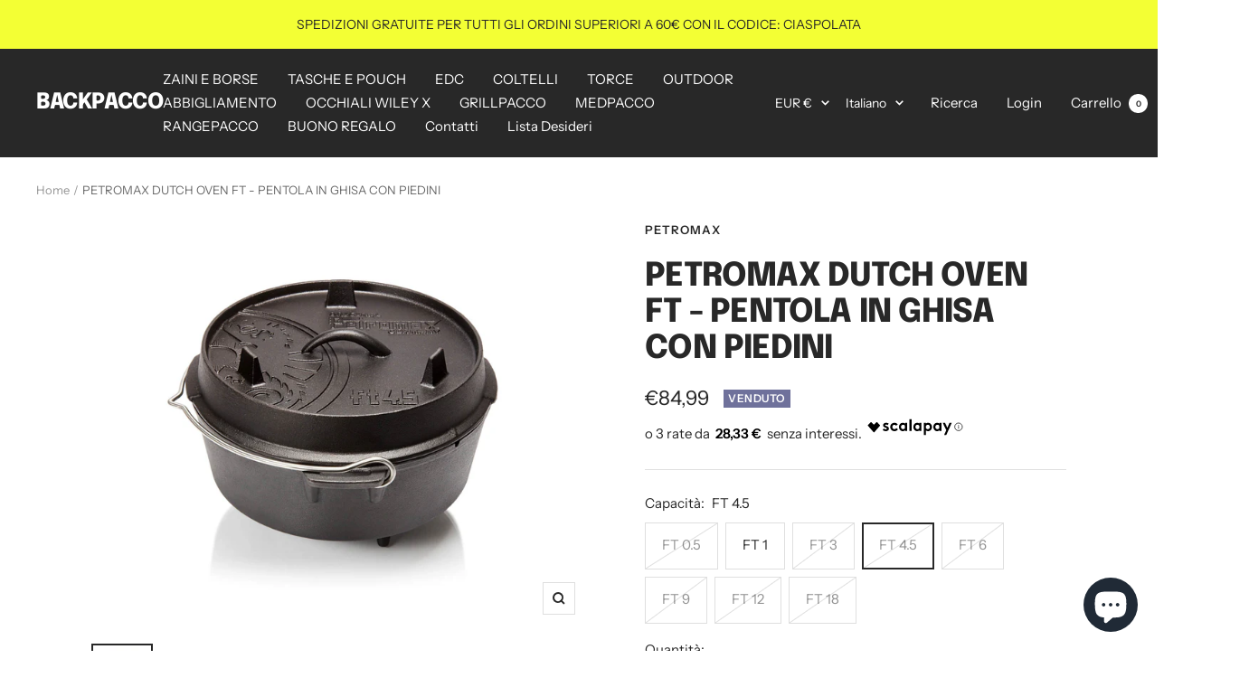

--- FILE ---
content_type: text/javascript
request_url: https://backpacco.it/cdn/shop/t/2/assets/custom.js?v=167639537848865775061636406560
body_size: -684
content:
//# sourceMappingURL=/cdn/shop/t/2/assets/custom.js.map?v=167639537848865775061636406560


--- FILE ---
content_type: text/javascript; charset=utf-8
request_url: https://backpacco.it/products/petromax-dutch-oven-ft-pentola-in-ghisa-con-piedini.js
body_size: 2289
content:
{"id":7921956421877,"title":"PETROMAX DUTCH OVEN FT - PENTOLA IN GHISA CON PIEDINI","handle":"petromax-dutch-oven-ft-pentola-in-ghisa-con-piedini","description":"\u003cdiv style=\"text-align: center;\"\u003eUna pentola in ghisa \u003cstrong\u003eper cucinare come i veri pionieri.\u003c\/strong\u003e Assapora il gusto di preparare il tuo cibo con le \u003cstrong\u003evere ricette Bushcraft!\u003c\/strong\u003e Esistono le vere ricette Bushcraft?\u003c\/div\u003e\n\u003ch1 style=\"text-align: center;\"\u003eUNICHE\u003c\/h1\u003e\n\u003cdiv style=\"text-align: center;\"\u003e\u003cimg alt=\"PETROMAX DUTCH OVEN FT - PENTOLA IN GHISA CON PIEDINI\" src=\"https:\/\/cdn.shopify.com\/s\/files\/1\/0609\/0856\/8821\/files\/photo1689933965_e626f714-bb86-482d-80a6-90ad976d3000_1024x1024.jpg?v=1689934083\" style=\"margin-bottom: 16px; float: none;\"\u003e\u003c\/div\u003e\n\u003cdiv style=\"text-align: center;\"\u003e\u003c\/div\u003e\n\u003cdiv style=\"text-align: center;\"\u003eLe Dutch Oven di Petromax, sono delle \u003cstrong\u003epentole uniche\u003c\/strong\u003e che ti consentono diversi tipi di cotture tradizionali e moderne. Puoi usarle direttamente sul \u003cstrong\u003efuoco\u003c\/strong\u003e, sulla \u003cstrong\u003ebrace\u003c\/strong\u003e, \u003cstrong\u003esospese\u003c\/strong\u003e, con brace sopra e sotto... insomma... ci sarà da divertirsi.\u003c\/div\u003e\n\u003ch1 style=\"text-align: center;\"\u003eI PIEDINI\u003c\/h1\u003e\n\u003cdiv style=\"text-align: center;\"\u003e\u003cimg style=\"float: none;\" alt=\"dutch oven con dettaglio sui piedini\" src=\"https:\/\/cdn.shopify.com\/s\/files\/1\/0609\/0856\/8821\/files\/dutchovencondettagliosuipiedini_480x480.jpg?v=1667387083\"\u003e\u003c\/div\u003e\n\u003cdiv style=\"text-align: center;\"\u003e\n\u003cstrong\u003eI piedini\u003c\/strong\u003e delle Dutch Oven FT di Petromax ti permettono di \u003cstrong\u003eposizionarla in modo stabile sulla brace.\u003c\/strong\u003e\n\u003c\/div\u003e\n\u003ch1 style=\"text-align: center;\"\u003eIMPILABILI\u003c\/h1\u003e\n\u003cdiv style=\"text-align: center;\"\u003e\u003cimg style=\"float: none;\" alt=\"dutch oven di petromax impilate\" src=\"https:\/\/cdn.shopify.com\/s\/files\/1\/0609\/0856\/8821\/files\/dutchoveninghisadipetromaxacastello_480x480.jpg?v=1667387343\"\u003e\u003c\/div\u003e\n\u003cdiv style=\"text-align: center;\"\u003ePer serate impegnative e compagnie affamate, puoi impilare le tue Dutch Oven e \u003cstrong\u003eusarle tutte contemporaneamente.\u003c\/strong\u003e I piedini garantiscono lo spazio per la brace.\u003c\/div\u003e\n\u003cdiv style=\"text-align: center;\"\u003e\u003cimg alt=\"cottura a castello con le dutch oven di petromax\" src=\"https:\/\/cdn.shopify.com\/s\/files\/1\/0609\/0856\/8821\/files\/cotturaacastelloconledutchovendipetromax_480x480.jpg?v=1667388680\" style=\"float: none;\"\u003e\u003c\/div\u003e\n\u003ch1 style=\"text-align: center;\"\u003eNON CHIAMATELO COPERCHIO\u003c\/h1\u003e\n\u003cdiv style=\"text-align: center;\"\u003e\u003cimg style=\"float: none;\" alt=\"cottura delle smashed potatoes con il coperchio della dutch oven petromax\" src=\"https:\/\/cdn.shopify.com\/s\/files\/1\/0609\/0856\/8821\/files\/grillPacco_1_Moment_480x480.jpg?v=1667388334\"\u003e\u003c\/div\u003e\n\u003cdiv style=\"text-align: center;\"\u003eIl coperchio delle Douch Oven Petromax è \u003cstrong\u003eutilizzabile anche come piastra o padella.\u003c\/strong\u003e Puoi anche portare in escursione solo quello.\u003c\/div\u003e\n\u003cdiv style=\"text-align: center;\"\u003e\u003c\/div\u003e","published_at":"2022-11-03T10:31:29+01:00","created_at":"2022-11-02T12:31:35+01:00","vendor":"PETROMAX","type":"","tags":["CAMPING","DUTCH OVEN","GHISA","GrillPacco","padelle_grill","PENTOLA","PETROMAX"],"price":2799,"price_min":2799,"price_max":18999,"available":true,"price_varies":true,"compare_at_price":null,"compare_at_price_min":0,"compare_at_price_max":0,"compare_at_price_varies":false,"variants":[{"id":43419921842421,"title":"FT 0.5","option1":"FT 0.5","option2":null,"option3":null,"sku":"BP-PETROMAX-FT0.5","requires_shipping":true,"taxable":true,"featured_image":{"id":38401373274357,"product_id":7921956421877,"position":1,"created_at":"2022-11-02T12:31:35+01:00","updated_at":"2022-11-02T12:31:39+01:00","alt":"Pentola in ghisa Dutch Oven Petromax FT0.5 - vista chiusa con coperchio","width":650,"height":650,"src":"https:\/\/cdn.shopify.com\/s\/files\/1\/0609\/0856\/8821\/products\/feuertopf_dutch_oven_marmite_en_fonte_ft0.5.jpg?v=1667388699","variant_ids":[43419921842421]},"available":false,"name":"PETROMAX DUTCH OVEN FT - PENTOLA IN GHISA CON PIEDINI - FT 0.5","public_title":"FT 0.5","options":["FT 0.5"],"price":2799,"weight":0,"compare_at_price":null,"inventory_management":"shopify","barcode":"4250435730935","featured_media":{"alt":"Pentola in ghisa Dutch Oven Petromax FT0.5 - vista chiusa con coperchio","id":30991597273333,"position":1,"preview_image":{"aspect_ratio":1.0,"height":650,"width":650,"src":"https:\/\/cdn.shopify.com\/s\/files\/1\/0609\/0856\/8821\/products\/feuertopf_dutch_oven_marmite_en_fonte_ft0.5.jpg?v=1667388699"}},"requires_selling_plan":false,"selling_plan_allocations":[]},{"id":43419921875189,"title":"FT 1","option1":"FT 1","option2":null,"option3":null,"sku":"BP-PETROMAX-FT1","requires_shipping":true,"taxable":true,"featured_image":{"id":38401373110517,"product_id":7921956421877,"position":3,"created_at":"2022-11-02T12:31:35+01:00","updated_at":"2022-11-02T12:31:38+01:00","alt":"Pentola in ghisa Dutch Oven Petromax FT1 - vista chiusa con coperchio","width":1600,"height":1067,"src":"https:\/\/cdn.shopify.com\/s\/files\/1\/0609\/0856\/8821\/products\/ft1_geschlossenerDeckel_vonOben_Detail.jpg?v=1667388698","variant_ids":[43419921875189]},"available":true,"name":"PETROMAX DUTCH OVEN FT - PENTOLA IN GHISA CON PIEDINI - FT 1","public_title":"FT 1","options":["FT 1"],"price":4299,"weight":0,"compare_at_price":null,"inventory_management":"shopify","barcode":"4250435701744","featured_media":{"alt":"Pentola in ghisa Dutch Oven Petromax FT1 - vista chiusa con coperchio","id":30991597338869,"position":3,"preview_image":{"aspect_ratio":1.5,"height":1067,"width":1600,"src":"https:\/\/cdn.shopify.com\/s\/files\/1\/0609\/0856\/8821\/products\/ft1_geschlossenerDeckel_vonOben_Detail.jpg?v=1667388698"}},"requires_selling_plan":false,"selling_plan_allocations":[]},{"id":43419921907957,"title":"FT 3","option1":"FT 3","option2":null,"option3":null,"sku":"BP-PETROMAX-FT3","requires_shipping":true,"taxable":true,"featured_image":{"id":38401373372661,"product_id":7921956421877,"position":6,"created_at":"2022-11-02T12:31:35+01:00","updated_at":"2022-11-02T12:38:05+01:00","alt":"Pentola in ghisa Dutch Oven Petromax FT3 - vista chiusa con coperchio","width":1600,"height":1600,"src":"https:\/\/cdn.shopify.com\/s\/files\/1\/0609\/0856\/8821\/products\/ft3_mitFuessen_einzeln.jpg?v=1667389085","variant_ids":[43419921907957]},"available":false,"name":"PETROMAX DUTCH OVEN FT - PENTOLA IN GHISA CON PIEDINI - FT 3","public_title":"FT 3","options":["FT 3"],"price":5699,"weight":0,"compare_at_price":null,"inventory_management":"shopify","barcode":"4250435707050","featured_media":{"alt":"Pentola in ghisa Dutch Oven Petromax FT3 - vista chiusa con coperchio","id":30991597469941,"position":6,"preview_image":{"aspect_ratio":1.0,"height":1600,"width":1600,"src":"https:\/\/cdn.shopify.com\/s\/files\/1\/0609\/0856\/8821\/products\/ft3_mitFuessen_einzeln.jpg?v=1667389085"}},"requires_selling_plan":false,"selling_plan_allocations":[]},{"id":43419921940725,"title":"FT 4.5","option1":"FT 4.5","option2":null,"option3":null,"sku":"BP-PETROMAX-FT4.5","requires_shipping":true,"taxable":true,"featured_image":{"id":38401373176053,"product_id":7921956421877,"position":8,"created_at":"2022-11-02T12:31:35+01:00","updated_at":"2022-11-02T12:38:05+01:00","alt":"Pentola in ghisa Dutch Oven Petromax FT4.5 - vista chiusa con coperchio","width":1600,"height":1306,"src":"https:\/\/cdn.shopify.com\/s\/files\/1\/0609\/0856\/8821\/products\/ft4_5_mitFuessen_einzeln.jpg?v=1667389085","variant_ids":[43419921940725]},"available":false,"name":"PETROMAX DUTCH OVEN FT - PENTOLA IN GHISA CON PIEDINI - FT 4.5","public_title":"FT 4.5","options":["FT 4.5"],"price":8499,"weight":0,"compare_at_price":null,"inventory_management":"shopify","barcode":"4250435730614","featured_media":{"alt":"Pentola in ghisa Dutch Oven Petromax FT4.5 - vista chiusa con coperchio","id":30991597535477,"position":8,"preview_image":{"aspect_ratio":1.225,"height":1306,"width":1600,"src":"https:\/\/cdn.shopify.com\/s\/files\/1\/0609\/0856\/8821\/products\/ft4_5_mitFuessen_einzeln.jpg?v=1667389085"}},"requires_selling_plan":false,"selling_plan_allocations":[]},{"id":43419921973493,"title":"FT 6","option1":"FT 6","option2":null,"option3":null,"sku":"BP-PETROMAX-FT6","requires_shipping":true,"taxable":true,"featured_image":{"id":38401372979445,"product_id":7921956421877,"position":10,"created_at":"2022-11-02T12:31:35+01:00","updated_at":"2022-11-02T12:38:05+01:00","alt":"Pentola in ghisa Dutch Oven Petromax FT6 - vista aperta con coperchio","width":1600,"height":1600,"src":"https:\/\/cdn.shopify.com\/s\/files\/1\/0609\/0856\/8821\/products\/ft6_mitFuessen_aufgestellerDeckel.jpg?v=1667389085","variant_ids":[43419921973493]},"available":false,"name":"PETROMAX DUTCH OVEN FT - PENTOLA IN GHISA CON PIEDINI - FT 6","public_title":"FT 6","options":["FT 6"],"price":9999,"weight":0,"compare_at_price":null,"inventory_management":"shopify","barcode":"4250435707067","featured_media":{"alt":"Pentola in ghisa Dutch Oven Petromax FT6 - vista aperta con coperchio","id":30991597601013,"position":10,"preview_image":{"aspect_ratio":1.0,"height":1600,"width":1600,"src":"https:\/\/cdn.shopify.com\/s\/files\/1\/0609\/0856\/8821\/products\/ft6_mitFuessen_aufgestellerDeckel.jpg?v=1667389085"}},"requires_selling_plan":false,"selling_plan_allocations":[]},{"id":43419922006261,"title":"FT 9","option1":"FT 9","option2":null,"option3":null,"sku":"BP-PETROMAX-FT9","requires_shipping":true,"taxable":true,"featured_image":null,"available":false,"name":"PETROMAX DUTCH OVEN FT - PENTOLA IN GHISA CON PIEDINI - FT 9","public_title":"FT 9","options":["FT 9"],"price":10999,"weight":0,"compare_at_price":null,"inventory_management":"shopify","barcode":"4250435707074","requires_selling_plan":false,"selling_plan_allocations":[]},{"id":43419922039029,"title":"FT 12","option1":"FT 12","option2":null,"option3":null,"sku":"BP-PETROMAX-FT12","requires_shipping":true,"taxable":true,"featured_image":{"id":38401373307125,"product_id":7921956421877,"position":14,"created_at":"2022-11-02T12:31:35+01:00","updated_at":"2022-11-03T10:57:20+01:00","alt":"Pentola in ghisa Dutch Oven Petromax FT12 - vista aperta con coperchio","width":1600,"height":1067,"src":"https:\/\/cdn.shopify.com\/s\/files\/1\/0609\/0856\/8821\/products\/ft12_mitFuessen_aufgestellterDeckel.jpg?v=1667469440","variant_ids":[43419922039029]},"available":false,"name":"PETROMAX DUTCH OVEN FT - PENTOLA IN GHISA CON PIEDINI - FT 12","public_title":"FT 12","options":["FT 12"],"price":13999,"weight":0,"compare_at_price":null,"inventory_management":"shopify","barcode":"4250435707081","featured_media":{"alt":"Pentola in ghisa Dutch Oven Petromax FT12 - vista aperta con coperchio","id":30991597732085,"position":14,"preview_image":{"aspect_ratio":1.5,"height":1067,"width":1600,"src":"https:\/\/cdn.shopify.com\/s\/files\/1\/0609\/0856\/8821\/products\/ft12_mitFuessen_aufgestellterDeckel.jpg?v=1667469440"}},"requires_selling_plan":false,"selling_plan_allocations":[]},{"id":43419922071797,"title":"FT 18","option1":"FT 18","option2":null,"option3":null,"sku":"BP-PETROMAX-FT18","requires_shipping":true,"taxable":true,"featured_image":null,"available":false,"name":"PETROMAX DUTCH OVEN FT - PENTOLA IN GHISA CON PIEDINI - FT 18","public_title":"FT 18","options":["FT 18"],"price":18999,"weight":0,"compare_at_price":null,"inventory_management":"shopify","barcode":"4250435701812","requires_selling_plan":false,"selling_plan_allocations":[]}],"images":["\/\/cdn.shopify.com\/s\/files\/1\/0609\/0856\/8821\/products\/feuertopf_dutch_oven_marmite_en_fonte_ft0.5.jpg?v=1667388699","\/\/cdn.shopify.com\/s\/files\/1\/0609\/0856\/8821\/products\/feuertopf_dutch_oven_marmite_en_fonte_ft0.5_deckel.jpg?v=1667388697","\/\/cdn.shopify.com\/s\/files\/1\/0609\/0856\/8821\/products\/ft1_geschlossenerDeckel_vonOben_Detail.jpg?v=1667388698","\/\/cdn.shopify.com\/s\/files\/1\/0609\/0856\/8821\/products\/ft1_mitFuessen_aufgestellterDeckel.jpg?v=1667388705","\/\/cdn.shopify.com\/s\/files\/1\/0609\/0856\/8821\/products\/ft1_mitFuessen_geschlossenerDeckel.jpg?v=1667388700","\/\/cdn.shopify.com\/s\/files\/1\/0609\/0856\/8821\/products\/ft3_mitFuessen_einzeln.jpg?v=1667389085","\/\/cdn.shopify.com\/s\/files\/1\/0609\/0856\/8821\/products\/ft3_mitFuessen_aufgestellterDeckel-ACHTUNG-HENKEL-ZEIGT-IN-FALSCHE-RICHTUNG.jpg?v=1667389085","\/\/cdn.shopify.com\/s\/files\/1\/0609\/0856\/8821\/products\/ft4_5_mitFuessen_einzeln.jpg?v=1667389085","\/\/cdn.shopify.com\/s\/files\/1\/0609\/0856\/8821\/products\/ft4_5_mitFuessen_aufgestellerDeckel.jpg?v=1667389085","\/\/cdn.shopify.com\/s\/files\/1\/0609\/0856\/8821\/products\/ft6_mitFuessen_aufgestellerDeckel.jpg?v=1667389085","\/\/cdn.shopify.com\/s\/files\/1\/0609\/0856\/8821\/products\/ft4_5_mitFuessen_Seitenansicht.jpg?v=1667389085","\/\/cdn.shopify.com\/s\/files\/1\/0609\/0856\/8821\/products\/feuertopf-ft9-deckel.jpg?v=1667469440","\/\/cdn.shopify.com\/s\/files\/1\/0609\/0856\/8821\/products\/ft6_mitFuessen_einzeln.jpg?v=1667469440","\/\/cdn.shopify.com\/s\/files\/1\/0609\/0856\/8821\/products\/ft12_mitFuessen_aufgestellterDeckel.jpg?v=1667469440","\/\/cdn.shopify.com\/s\/files\/1\/0609\/0856\/8821\/products\/ft12_mitFuessen_einzeln.jpg?v=1667469440","\/\/cdn.shopify.com\/s\/files\/1\/0609\/0856\/8821\/products\/feuertopf-ft18-deckel_1.jpg?v=1667469440"],"featured_image":"\/\/cdn.shopify.com\/s\/files\/1\/0609\/0856\/8821\/products\/feuertopf_dutch_oven_marmite_en_fonte_ft0.5.jpg?v=1667388699","options":[{"name":"Capacità","position":1,"values":["FT 0.5","FT 1","FT 3","FT 4.5","FT 6","FT 9","FT 12","FT 18"]}],"url":"\/products\/petromax-dutch-oven-ft-pentola-in-ghisa-con-piedini","media":[{"alt":"Pentola in ghisa Dutch Oven Petromax FT0.5 - vista chiusa con coperchio","id":30991597273333,"position":1,"preview_image":{"aspect_ratio":1.0,"height":650,"width":650,"src":"https:\/\/cdn.shopify.com\/s\/files\/1\/0609\/0856\/8821\/products\/feuertopf_dutch_oven_marmite_en_fonte_ft0.5.jpg?v=1667388699"},"aspect_ratio":1.0,"height":650,"media_type":"image","src":"https:\/\/cdn.shopify.com\/s\/files\/1\/0609\/0856\/8821\/products\/feuertopf_dutch_oven_marmite_en_fonte_ft0.5.jpg?v=1667388699","width":650},{"alt":"Pentola in ghisa Dutch Oven Petromax FT0.5 - vista aperta con coperchio","id":30991597306101,"position":2,"preview_image":{"aspect_ratio":1.0,"height":650,"width":650,"src":"https:\/\/cdn.shopify.com\/s\/files\/1\/0609\/0856\/8821\/products\/feuertopf_dutch_oven_marmite_en_fonte_ft0.5_deckel.jpg?v=1667388697"},"aspect_ratio":1.0,"height":650,"media_type":"image","src":"https:\/\/cdn.shopify.com\/s\/files\/1\/0609\/0856\/8821\/products\/feuertopf_dutch_oven_marmite_en_fonte_ft0.5_deckel.jpg?v=1667388697","width":650},{"alt":"Pentola in ghisa Dutch Oven Petromax FT1 - vista chiusa con coperchio","id":30991597338869,"position":3,"preview_image":{"aspect_ratio":1.5,"height":1067,"width":1600,"src":"https:\/\/cdn.shopify.com\/s\/files\/1\/0609\/0856\/8821\/products\/ft1_geschlossenerDeckel_vonOben_Detail.jpg?v=1667388698"},"aspect_ratio":1.5,"height":1067,"media_type":"image","src":"https:\/\/cdn.shopify.com\/s\/files\/1\/0609\/0856\/8821\/products\/ft1_geschlossenerDeckel_vonOben_Detail.jpg?v=1667388698","width":1600},{"alt":"Pentola in ghisa Dutch Oven Petromax FT1 - vista aperta con coperchio","id":30991597371637,"position":4,"preview_image":{"aspect_ratio":1.0,"height":1600,"width":1600,"src":"https:\/\/cdn.shopify.com\/s\/files\/1\/0609\/0856\/8821\/products\/ft1_mitFuessen_aufgestellterDeckel.jpg?v=1667388705"},"aspect_ratio":1.0,"height":1600,"media_type":"image","src":"https:\/\/cdn.shopify.com\/s\/files\/1\/0609\/0856\/8821\/products\/ft1_mitFuessen_aufgestellterDeckel.jpg?v=1667388705","width":1600},{"alt":"Pentola in ghisa Dutch Oven Petromax FT1 - vista chiusa con coperchio 2","id":30991597404405,"position":5,"preview_image":{"aspect_ratio":1.0,"height":1600,"width":1600,"src":"https:\/\/cdn.shopify.com\/s\/files\/1\/0609\/0856\/8821\/products\/ft1_mitFuessen_geschlossenerDeckel.jpg?v=1667388700"},"aspect_ratio":1.0,"height":1600,"media_type":"image","src":"https:\/\/cdn.shopify.com\/s\/files\/1\/0609\/0856\/8821\/products\/ft1_mitFuessen_geschlossenerDeckel.jpg?v=1667388700","width":1600},{"alt":"Pentola in ghisa Dutch Oven Petromax FT3 - vista chiusa con coperchio","id":30991597469941,"position":6,"preview_image":{"aspect_ratio":1.0,"height":1600,"width":1600,"src":"https:\/\/cdn.shopify.com\/s\/files\/1\/0609\/0856\/8821\/products\/ft3_mitFuessen_einzeln.jpg?v=1667389085"},"aspect_ratio":1.0,"height":1600,"media_type":"image","src":"https:\/\/cdn.shopify.com\/s\/files\/1\/0609\/0856\/8821\/products\/ft3_mitFuessen_einzeln.jpg?v=1667389085","width":1600},{"alt":"Pentola in ghisa Dutch Oven Petromax FT3 - vista aperta con coperchio","id":30991597437173,"position":7,"preview_image":{"aspect_ratio":1.0,"height":1600,"width":1600,"src":"https:\/\/cdn.shopify.com\/s\/files\/1\/0609\/0856\/8821\/products\/ft3_mitFuessen_aufgestellterDeckel-ACHTUNG-HENKEL-ZEIGT-IN-FALSCHE-RICHTUNG.jpg?v=1667389085"},"aspect_ratio":1.0,"height":1600,"media_type":"image","src":"https:\/\/cdn.shopify.com\/s\/files\/1\/0609\/0856\/8821\/products\/ft3_mitFuessen_aufgestellterDeckel-ACHTUNG-HENKEL-ZEIGT-IN-FALSCHE-RICHTUNG.jpg?v=1667389085","width":1600},{"alt":"Pentola in ghisa Dutch Oven Petromax FT4.5 - vista chiusa con coperchio","id":30991597535477,"position":8,"preview_image":{"aspect_ratio":1.225,"height":1306,"width":1600,"src":"https:\/\/cdn.shopify.com\/s\/files\/1\/0609\/0856\/8821\/products\/ft4_5_mitFuessen_einzeln.jpg?v=1667389085"},"aspect_ratio":1.225,"height":1306,"media_type":"image","src":"https:\/\/cdn.shopify.com\/s\/files\/1\/0609\/0856\/8821\/products\/ft4_5_mitFuessen_einzeln.jpg?v=1667389085","width":1600},{"alt":"Pentola in ghisa Dutch Oven Petromax FT4.5 - vista chiusa con coperchio","id":30991597502709,"position":9,"preview_image":{"aspect_ratio":1.0,"height":1600,"width":1600,"src":"https:\/\/cdn.shopify.com\/s\/files\/1\/0609\/0856\/8821\/products\/ft4_5_mitFuessen_aufgestellerDeckel.jpg?v=1667389085"},"aspect_ratio":1.0,"height":1600,"media_type":"image","src":"https:\/\/cdn.shopify.com\/s\/files\/1\/0609\/0856\/8821\/products\/ft4_5_mitFuessen_aufgestellerDeckel.jpg?v=1667389085","width":1600},{"alt":"Pentola in ghisa Dutch Oven Petromax FT6 - vista aperta con coperchio","id":30991597601013,"position":10,"preview_image":{"aspect_ratio":1.0,"height":1600,"width":1600,"src":"https:\/\/cdn.shopify.com\/s\/files\/1\/0609\/0856\/8821\/products\/ft6_mitFuessen_aufgestellerDeckel.jpg?v=1667389085"},"aspect_ratio":1.0,"height":1600,"media_type":"image","src":"https:\/\/cdn.shopify.com\/s\/files\/1\/0609\/0856\/8821\/products\/ft6_mitFuessen_aufgestellerDeckel.jpg?v=1667389085","width":1600},{"alt":"Pentola in ghisa Dutch Oven Petromax FT6 - vista chiusa con coperchio","id":30991597568245,"position":11,"preview_image":{"aspect_ratio":1.293,"height":1237,"width":1600,"src":"https:\/\/cdn.shopify.com\/s\/files\/1\/0609\/0856\/8821\/products\/ft4_5_mitFuessen_Seitenansicht.jpg?v=1667389085"},"aspect_ratio":1.293,"height":1237,"media_type":"image","src":"https:\/\/cdn.shopify.com\/s\/files\/1\/0609\/0856\/8821\/products\/ft4_5_mitFuessen_Seitenansicht.jpg?v=1667389085","width":1600},{"alt":"Pentola in ghisa Dutch Oven Petromax FT9 - vista chiusa con coperchio","id":30996877672693,"position":12,"preview_image":{"aspect_ratio":1.0,"height":2000,"width":2000,"src":"https:\/\/cdn.shopify.com\/s\/files\/1\/0609\/0856\/8821\/products\/feuertopf-ft9-deckel.jpg?v=1667469440"},"aspect_ratio":1.0,"height":2000,"media_type":"image","src":"https:\/\/cdn.shopify.com\/s\/files\/1\/0609\/0856\/8821\/products\/feuertopf-ft9-deckel.jpg?v=1667469440","width":2000},{"alt":"Pentola in ghisa Dutch Oven Petromax FT6 - vista chiusa con coperchio","id":30991597633781,"position":13,"preview_image":{"aspect_ratio":1.0,"height":1600,"width":1600,"src":"https:\/\/cdn.shopify.com\/s\/files\/1\/0609\/0856\/8821\/products\/ft6_mitFuessen_einzeln.jpg?v=1667469440"},"aspect_ratio":1.0,"height":1600,"media_type":"image","src":"https:\/\/cdn.shopify.com\/s\/files\/1\/0609\/0856\/8821\/products\/ft6_mitFuessen_einzeln.jpg?v=1667469440","width":1600},{"alt":"Pentola in ghisa Dutch Oven Petromax FT12 - vista aperta con coperchio","id":30991597732085,"position":14,"preview_image":{"aspect_ratio":1.5,"height":1067,"width":1600,"src":"https:\/\/cdn.shopify.com\/s\/files\/1\/0609\/0856\/8821\/products\/ft12_mitFuessen_aufgestellterDeckel.jpg?v=1667469440"},"aspect_ratio":1.5,"height":1067,"media_type":"image","src":"https:\/\/cdn.shopify.com\/s\/files\/1\/0609\/0856\/8821\/products\/ft12_mitFuessen_aufgestellterDeckel.jpg?v=1667469440","width":1600},{"alt":"Pentola in ghisa Dutch Oven Petromax FT12 - vista chiusa con coperchio","id":30991597764853,"position":15,"preview_image":{"aspect_ratio":1.0,"height":1600,"width":1600,"src":"https:\/\/cdn.shopify.com\/s\/files\/1\/0609\/0856\/8821\/products\/ft12_mitFuessen_einzeln.jpg?v=1667469440"},"aspect_ratio":1.0,"height":1600,"media_type":"image","src":"https:\/\/cdn.shopify.com\/s\/files\/1\/0609\/0856\/8821\/products\/ft12_mitFuessen_einzeln.jpg?v=1667469440","width":1600},{"alt":"Pentola in ghisa Dutch Oven Petromax FT18 - vista chiusa con coperchio","id":30991597830389,"position":16,"preview_image":{"aspect_ratio":1.0,"height":650,"width":650,"src":"https:\/\/cdn.shopify.com\/s\/files\/1\/0609\/0856\/8821\/products\/feuertopf-ft18-deckel_1.jpg?v=1667469440"},"aspect_ratio":1.0,"height":650,"media_type":"image","src":"https:\/\/cdn.shopify.com\/s\/files\/1\/0609\/0856\/8821\/products\/feuertopf-ft18-deckel_1.jpg?v=1667469440","width":650}],"requires_selling_plan":false,"selling_plan_groups":[]}

--- FILE ---
content_type: text/javascript; charset=utf-8
request_url: https://backpacco.it/products/petromax-dutch-oven-ft-pentola-in-ghisa-con-piedini.js
body_size: 2307
content:
{"id":7921956421877,"title":"PETROMAX DUTCH OVEN FT - PENTOLA IN GHISA CON PIEDINI","handle":"petromax-dutch-oven-ft-pentola-in-ghisa-con-piedini","description":"\u003cdiv style=\"text-align: center;\"\u003eUna pentola in ghisa \u003cstrong\u003eper cucinare come i veri pionieri.\u003c\/strong\u003e Assapora il gusto di preparare il tuo cibo con le \u003cstrong\u003evere ricette Bushcraft!\u003c\/strong\u003e Esistono le vere ricette Bushcraft?\u003c\/div\u003e\n\u003ch1 style=\"text-align: center;\"\u003eUNICHE\u003c\/h1\u003e\n\u003cdiv style=\"text-align: center;\"\u003e\u003cimg alt=\"PETROMAX DUTCH OVEN FT - PENTOLA IN GHISA CON PIEDINI\" src=\"https:\/\/cdn.shopify.com\/s\/files\/1\/0609\/0856\/8821\/files\/photo1689933965_e626f714-bb86-482d-80a6-90ad976d3000_1024x1024.jpg?v=1689934083\" style=\"margin-bottom: 16px; float: none;\"\u003e\u003c\/div\u003e\n\u003cdiv style=\"text-align: center;\"\u003e\u003c\/div\u003e\n\u003cdiv style=\"text-align: center;\"\u003eLe Dutch Oven di Petromax, sono delle \u003cstrong\u003epentole uniche\u003c\/strong\u003e che ti consentono diversi tipi di cotture tradizionali e moderne. Puoi usarle direttamente sul \u003cstrong\u003efuoco\u003c\/strong\u003e, sulla \u003cstrong\u003ebrace\u003c\/strong\u003e, \u003cstrong\u003esospese\u003c\/strong\u003e, con brace sopra e sotto... insomma... ci sarà da divertirsi.\u003c\/div\u003e\n\u003ch1 style=\"text-align: center;\"\u003eI PIEDINI\u003c\/h1\u003e\n\u003cdiv style=\"text-align: center;\"\u003e\u003cimg style=\"float: none;\" alt=\"dutch oven con dettaglio sui piedini\" src=\"https:\/\/cdn.shopify.com\/s\/files\/1\/0609\/0856\/8821\/files\/dutchovencondettagliosuipiedini_480x480.jpg?v=1667387083\"\u003e\u003c\/div\u003e\n\u003cdiv style=\"text-align: center;\"\u003e\n\u003cstrong\u003eI piedini\u003c\/strong\u003e delle Dutch Oven FT di Petromax ti permettono di \u003cstrong\u003eposizionarla in modo stabile sulla brace.\u003c\/strong\u003e\n\u003c\/div\u003e\n\u003ch1 style=\"text-align: center;\"\u003eIMPILABILI\u003c\/h1\u003e\n\u003cdiv style=\"text-align: center;\"\u003e\u003cimg style=\"float: none;\" alt=\"dutch oven di petromax impilate\" src=\"https:\/\/cdn.shopify.com\/s\/files\/1\/0609\/0856\/8821\/files\/dutchoveninghisadipetromaxacastello_480x480.jpg?v=1667387343\"\u003e\u003c\/div\u003e\n\u003cdiv style=\"text-align: center;\"\u003ePer serate impegnative e compagnie affamate, puoi impilare le tue Dutch Oven e \u003cstrong\u003eusarle tutte contemporaneamente.\u003c\/strong\u003e I piedini garantiscono lo spazio per la brace.\u003c\/div\u003e\n\u003cdiv style=\"text-align: center;\"\u003e\u003cimg alt=\"cottura a castello con le dutch oven di petromax\" src=\"https:\/\/cdn.shopify.com\/s\/files\/1\/0609\/0856\/8821\/files\/cotturaacastelloconledutchovendipetromax_480x480.jpg?v=1667388680\" style=\"float: none;\"\u003e\u003c\/div\u003e\n\u003ch1 style=\"text-align: center;\"\u003eNON CHIAMATELO COPERCHIO\u003c\/h1\u003e\n\u003cdiv style=\"text-align: center;\"\u003e\u003cimg style=\"float: none;\" alt=\"cottura delle smashed potatoes con il coperchio della dutch oven petromax\" src=\"https:\/\/cdn.shopify.com\/s\/files\/1\/0609\/0856\/8821\/files\/grillPacco_1_Moment_480x480.jpg?v=1667388334\"\u003e\u003c\/div\u003e\n\u003cdiv style=\"text-align: center;\"\u003eIl coperchio delle Douch Oven Petromax è \u003cstrong\u003eutilizzabile anche come piastra o padella.\u003c\/strong\u003e Puoi anche portare in escursione solo quello.\u003c\/div\u003e\n\u003cdiv style=\"text-align: center;\"\u003e\u003c\/div\u003e","published_at":"2022-11-03T10:31:29+01:00","created_at":"2022-11-02T12:31:35+01:00","vendor":"PETROMAX","type":"","tags":["CAMPING","DUTCH OVEN","GHISA","GrillPacco","padelle_grill","PENTOLA","PETROMAX"],"price":2799,"price_min":2799,"price_max":18999,"available":true,"price_varies":true,"compare_at_price":null,"compare_at_price_min":0,"compare_at_price_max":0,"compare_at_price_varies":false,"variants":[{"id":43419921842421,"title":"FT 0.5","option1":"FT 0.5","option2":null,"option3":null,"sku":"BP-PETROMAX-FT0.5","requires_shipping":true,"taxable":true,"featured_image":{"id":38401373274357,"product_id":7921956421877,"position":1,"created_at":"2022-11-02T12:31:35+01:00","updated_at":"2022-11-02T12:31:39+01:00","alt":"Pentola in ghisa Dutch Oven Petromax FT0.5 - vista chiusa con coperchio","width":650,"height":650,"src":"https:\/\/cdn.shopify.com\/s\/files\/1\/0609\/0856\/8821\/products\/feuertopf_dutch_oven_marmite_en_fonte_ft0.5.jpg?v=1667388699","variant_ids":[43419921842421]},"available":false,"name":"PETROMAX DUTCH OVEN FT - PENTOLA IN GHISA CON PIEDINI - FT 0.5","public_title":"FT 0.5","options":["FT 0.5"],"price":2799,"weight":0,"compare_at_price":null,"inventory_management":"shopify","barcode":"4250435730935","featured_media":{"alt":"Pentola in ghisa Dutch Oven Petromax FT0.5 - vista chiusa con coperchio","id":30991597273333,"position":1,"preview_image":{"aspect_ratio":1.0,"height":650,"width":650,"src":"https:\/\/cdn.shopify.com\/s\/files\/1\/0609\/0856\/8821\/products\/feuertopf_dutch_oven_marmite_en_fonte_ft0.5.jpg?v=1667388699"}},"requires_selling_plan":false,"selling_plan_allocations":[]},{"id":43419921875189,"title":"FT 1","option1":"FT 1","option2":null,"option3":null,"sku":"BP-PETROMAX-FT1","requires_shipping":true,"taxable":true,"featured_image":{"id":38401373110517,"product_id":7921956421877,"position":3,"created_at":"2022-11-02T12:31:35+01:00","updated_at":"2022-11-02T12:31:38+01:00","alt":"Pentola in ghisa Dutch Oven Petromax FT1 - vista chiusa con coperchio","width":1600,"height":1067,"src":"https:\/\/cdn.shopify.com\/s\/files\/1\/0609\/0856\/8821\/products\/ft1_geschlossenerDeckel_vonOben_Detail.jpg?v=1667388698","variant_ids":[43419921875189]},"available":true,"name":"PETROMAX DUTCH OVEN FT - PENTOLA IN GHISA CON PIEDINI - FT 1","public_title":"FT 1","options":["FT 1"],"price":4299,"weight":0,"compare_at_price":null,"inventory_management":"shopify","barcode":"4250435701744","featured_media":{"alt":"Pentola in ghisa Dutch Oven Petromax FT1 - vista chiusa con coperchio","id":30991597338869,"position":3,"preview_image":{"aspect_ratio":1.5,"height":1067,"width":1600,"src":"https:\/\/cdn.shopify.com\/s\/files\/1\/0609\/0856\/8821\/products\/ft1_geschlossenerDeckel_vonOben_Detail.jpg?v=1667388698"}},"requires_selling_plan":false,"selling_plan_allocations":[]},{"id":43419921907957,"title":"FT 3","option1":"FT 3","option2":null,"option3":null,"sku":"BP-PETROMAX-FT3","requires_shipping":true,"taxable":true,"featured_image":{"id":38401373372661,"product_id":7921956421877,"position":6,"created_at":"2022-11-02T12:31:35+01:00","updated_at":"2022-11-02T12:38:05+01:00","alt":"Pentola in ghisa Dutch Oven Petromax FT3 - vista chiusa con coperchio","width":1600,"height":1600,"src":"https:\/\/cdn.shopify.com\/s\/files\/1\/0609\/0856\/8821\/products\/ft3_mitFuessen_einzeln.jpg?v=1667389085","variant_ids":[43419921907957]},"available":false,"name":"PETROMAX DUTCH OVEN FT - PENTOLA IN GHISA CON PIEDINI - FT 3","public_title":"FT 3","options":["FT 3"],"price":5699,"weight":0,"compare_at_price":null,"inventory_management":"shopify","barcode":"4250435707050","featured_media":{"alt":"Pentola in ghisa Dutch Oven Petromax FT3 - vista chiusa con coperchio","id":30991597469941,"position":6,"preview_image":{"aspect_ratio":1.0,"height":1600,"width":1600,"src":"https:\/\/cdn.shopify.com\/s\/files\/1\/0609\/0856\/8821\/products\/ft3_mitFuessen_einzeln.jpg?v=1667389085"}},"requires_selling_plan":false,"selling_plan_allocations":[]},{"id":43419921940725,"title":"FT 4.5","option1":"FT 4.5","option2":null,"option3":null,"sku":"BP-PETROMAX-FT4.5","requires_shipping":true,"taxable":true,"featured_image":{"id":38401373176053,"product_id":7921956421877,"position":8,"created_at":"2022-11-02T12:31:35+01:00","updated_at":"2022-11-02T12:38:05+01:00","alt":"Pentola in ghisa Dutch Oven Petromax FT4.5 - vista chiusa con coperchio","width":1600,"height":1306,"src":"https:\/\/cdn.shopify.com\/s\/files\/1\/0609\/0856\/8821\/products\/ft4_5_mitFuessen_einzeln.jpg?v=1667389085","variant_ids":[43419921940725]},"available":false,"name":"PETROMAX DUTCH OVEN FT - PENTOLA IN GHISA CON PIEDINI - FT 4.5","public_title":"FT 4.5","options":["FT 4.5"],"price":8499,"weight":0,"compare_at_price":null,"inventory_management":"shopify","barcode":"4250435730614","featured_media":{"alt":"Pentola in ghisa Dutch Oven Petromax FT4.5 - vista chiusa con coperchio","id":30991597535477,"position":8,"preview_image":{"aspect_ratio":1.225,"height":1306,"width":1600,"src":"https:\/\/cdn.shopify.com\/s\/files\/1\/0609\/0856\/8821\/products\/ft4_5_mitFuessen_einzeln.jpg?v=1667389085"}},"requires_selling_plan":false,"selling_plan_allocations":[]},{"id":43419921973493,"title":"FT 6","option1":"FT 6","option2":null,"option3":null,"sku":"BP-PETROMAX-FT6","requires_shipping":true,"taxable":true,"featured_image":{"id":38401372979445,"product_id":7921956421877,"position":10,"created_at":"2022-11-02T12:31:35+01:00","updated_at":"2022-11-02T12:38:05+01:00","alt":"Pentola in ghisa Dutch Oven Petromax FT6 - vista aperta con coperchio","width":1600,"height":1600,"src":"https:\/\/cdn.shopify.com\/s\/files\/1\/0609\/0856\/8821\/products\/ft6_mitFuessen_aufgestellerDeckel.jpg?v=1667389085","variant_ids":[43419921973493]},"available":false,"name":"PETROMAX DUTCH OVEN FT - PENTOLA IN GHISA CON PIEDINI - FT 6","public_title":"FT 6","options":["FT 6"],"price":9999,"weight":0,"compare_at_price":null,"inventory_management":"shopify","barcode":"4250435707067","featured_media":{"alt":"Pentola in ghisa Dutch Oven Petromax FT6 - vista aperta con coperchio","id":30991597601013,"position":10,"preview_image":{"aspect_ratio":1.0,"height":1600,"width":1600,"src":"https:\/\/cdn.shopify.com\/s\/files\/1\/0609\/0856\/8821\/products\/ft6_mitFuessen_aufgestellerDeckel.jpg?v=1667389085"}},"requires_selling_plan":false,"selling_plan_allocations":[]},{"id":43419922006261,"title":"FT 9","option1":"FT 9","option2":null,"option3":null,"sku":"BP-PETROMAX-FT9","requires_shipping":true,"taxable":true,"featured_image":null,"available":false,"name":"PETROMAX DUTCH OVEN FT - PENTOLA IN GHISA CON PIEDINI - FT 9","public_title":"FT 9","options":["FT 9"],"price":10999,"weight":0,"compare_at_price":null,"inventory_management":"shopify","barcode":"4250435707074","requires_selling_plan":false,"selling_plan_allocations":[]},{"id":43419922039029,"title":"FT 12","option1":"FT 12","option2":null,"option3":null,"sku":"BP-PETROMAX-FT12","requires_shipping":true,"taxable":true,"featured_image":{"id":38401373307125,"product_id":7921956421877,"position":14,"created_at":"2022-11-02T12:31:35+01:00","updated_at":"2022-11-03T10:57:20+01:00","alt":"Pentola in ghisa Dutch Oven Petromax FT12 - vista aperta con coperchio","width":1600,"height":1067,"src":"https:\/\/cdn.shopify.com\/s\/files\/1\/0609\/0856\/8821\/products\/ft12_mitFuessen_aufgestellterDeckel.jpg?v=1667469440","variant_ids":[43419922039029]},"available":false,"name":"PETROMAX DUTCH OVEN FT - PENTOLA IN GHISA CON PIEDINI - FT 12","public_title":"FT 12","options":["FT 12"],"price":13999,"weight":0,"compare_at_price":null,"inventory_management":"shopify","barcode":"4250435707081","featured_media":{"alt":"Pentola in ghisa Dutch Oven Petromax FT12 - vista aperta con coperchio","id":30991597732085,"position":14,"preview_image":{"aspect_ratio":1.5,"height":1067,"width":1600,"src":"https:\/\/cdn.shopify.com\/s\/files\/1\/0609\/0856\/8821\/products\/ft12_mitFuessen_aufgestellterDeckel.jpg?v=1667469440"}},"requires_selling_plan":false,"selling_plan_allocations":[]},{"id":43419922071797,"title":"FT 18","option1":"FT 18","option2":null,"option3":null,"sku":"BP-PETROMAX-FT18","requires_shipping":true,"taxable":true,"featured_image":null,"available":false,"name":"PETROMAX DUTCH OVEN FT - PENTOLA IN GHISA CON PIEDINI - FT 18","public_title":"FT 18","options":["FT 18"],"price":18999,"weight":0,"compare_at_price":null,"inventory_management":"shopify","barcode":"4250435701812","requires_selling_plan":false,"selling_plan_allocations":[]}],"images":["\/\/cdn.shopify.com\/s\/files\/1\/0609\/0856\/8821\/products\/feuertopf_dutch_oven_marmite_en_fonte_ft0.5.jpg?v=1667388699","\/\/cdn.shopify.com\/s\/files\/1\/0609\/0856\/8821\/products\/feuertopf_dutch_oven_marmite_en_fonte_ft0.5_deckel.jpg?v=1667388697","\/\/cdn.shopify.com\/s\/files\/1\/0609\/0856\/8821\/products\/ft1_geschlossenerDeckel_vonOben_Detail.jpg?v=1667388698","\/\/cdn.shopify.com\/s\/files\/1\/0609\/0856\/8821\/products\/ft1_mitFuessen_aufgestellterDeckel.jpg?v=1667388705","\/\/cdn.shopify.com\/s\/files\/1\/0609\/0856\/8821\/products\/ft1_mitFuessen_geschlossenerDeckel.jpg?v=1667388700","\/\/cdn.shopify.com\/s\/files\/1\/0609\/0856\/8821\/products\/ft3_mitFuessen_einzeln.jpg?v=1667389085","\/\/cdn.shopify.com\/s\/files\/1\/0609\/0856\/8821\/products\/ft3_mitFuessen_aufgestellterDeckel-ACHTUNG-HENKEL-ZEIGT-IN-FALSCHE-RICHTUNG.jpg?v=1667389085","\/\/cdn.shopify.com\/s\/files\/1\/0609\/0856\/8821\/products\/ft4_5_mitFuessen_einzeln.jpg?v=1667389085","\/\/cdn.shopify.com\/s\/files\/1\/0609\/0856\/8821\/products\/ft4_5_mitFuessen_aufgestellerDeckel.jpg?v=1667389085","\/\/cdn.shopify.com\/s\/files\/1\/0609\/0856\/8821\/products\/ft6_mitFuessen_aufgestellerDeckel.jpg?v=1667389085","\/\/cdn.shopify.com\/s\/files\/1\/0609\/0856\/8821\/products\/ft4_5_mitFuessen_Seitenansicht.jpg?v=1667389085","\/\/cdn.shopify.com\/s\/files\/1\/0609\/0856\/8821\/products\/feuertopf-ft9-deckel.jpg?v=1667469440","\/\/cdn.shopify.com\/s\/files\/1\/0609\/0856\/8821\/products\/ft6_mitFuessen_einzeln.jpg?v=1667469440","\/\/cdn.shopify.com\/s\/files\/1\/0609\/0856\/8821\/products\/ft12_mitFuessen_aufgestellterDeckel.jpg?v=1667469440","\/\/cdn.shopify.com\/s\/files\/1\/0609\/0856\/8821\/products\/ft12_mitFuessen_einzeln.jpg?v=1667469440","\/\/cdn.shopify.com\/s\/files\/1\/0609\/0856\/8821\/products\/feuertopf-ft18-deckel_1.jpg?v=1667469440"],"featured_image":"\/\/cdn.shopify.com\/s\/files\/1\/0609\/0856\/8821\/products\/feuertopf_dutch_oven_marmite_en_fonte_ft0.5.jpg?v=1667388699","options":[{"name":"Capacità","position":1,"values":["FT 0.5","FT 1","FT 3","FT 4.5","FT 6","FT 9","FT 12","FT 18"]}],"url":"\/products\/petromax-dutch-oven-ft-pentola-in-ghisa-con-piedini","media":[{"alt":"Pentola in ghisa Dutch Oven Petromax FT0.5 - vista chiusa con coperchio","id":30991597273333,"position":1,"preview_image":{"aspect_ratio":1.0,"height":650,"width":650,"src":"https:\/\/cdn.shopify.com\/s\/files\/1\/0609\/0856\/8821\/products\/feuertopf_dutch_oven_marmite_en_fonte_ft0.5.jpg?v=1667388699"},"aspect_ratio":1.0,"height":650,"media_type":"image","src":"https:\/\/cdn.shopify.com\/s\/files\/1\/0609\/0856\/8821\/products\/feuertopf_dutch_oven_marmite_en_fonte_ft0.5.jpg?v=1667388699","width":650},{"alt":"Pentola in ghisa Dutch Oven Petromax FT0.5 - vista aperta con coperchio","id":30991597306101,"position":2,"preview_image":{"aspect_ratio":1.0,"height":650,"width":650,"src":"https:\/\/cdn.shopify.com\/s\/files\/1\/0609\/0856\/8821\/products\/feuertopf_dutch_oven_marmite_en_fonte_ft0.5_deckel.jpg?v=1667388697"},"aspect_ratio":1.0,"height":650,"media_type":"image","src":"https:\/\/cdn.shopify.com\/s\/files\/1\/0609\/0856\/8821\/products\/feuertopf_dutch_oven_marmite_en_fonte_ft0.5_deckel.jpg?v=1667388697","width":650},{"alt":"Pentola in ghisa Dutch Oven Petromax FT1 - vista chiusa con coperchio","id":30991597338869,"position":3,"preview_image":{"aspect_ratio":1.5,"height":1067,"width":1600,"src":"https:\/\/cdn.shopify.com\/s\/files\/1\/0609\/0856\/8821\/products\/ft1_geschlossenerDeckel_vonOben_Detail.jpg?v=1667388698"},"aspect_ratio":1.5,"height":1067,"media_type":"image","src":"https:\/\/cdn.shopify.com\/s\/files\/1\/0609\/0856\/8821\/products\/ft1_geschlossenerDeckel_vonOben_Detail.jpg?v=1667388698","width":1600},{"alt":"Pentola in ghisa Dutch Oven Petromax FT1 - vista aperta con coperchio","id":30991597371637,"position":4,"preview_image":{"aspect_ratio":1.0,"height":1600,"width":1600,"src":"https:\/\/cdn.shopify.com\/s\/files\/1\/0609\/0856\/8821\/products\/ft1_mitFuessen_aufgestellterDeckel.jpg?v=1667388705"},"aspect_ratio":1.0,"height":1600,"media_type":"image","src":"https:\/\/cdn.shopify.com\/s\/files\/1\/0609\/0856\/8821\/products\/ft1_mitFuessen_aufgestellterDeckel.jpg?v=1667388705","width":1600},{"alt":"Pentola in ghisa Dutch Oven Petromax FT1 - vista chiusa con coperchio 2","id":30991597404405,"position":5,"preview_image":{"aspect_ratio":1.0,"height":1600,"width":1600,"src":"https:\/\/cdn.shopify.com\/s\/files\/1\/0609\/0856\/8821\/products\/ft1_mitFuessen_geschlossenerDeckel.jpg?v=1667388700"},"aspect_ratio":1.0,"height":1600,"media_type":"image","src":"https:\/\/cdn.shopify.com\/s\/files\/1\/0609\/0856\/8821\/products\/ft1_mitFuessen_geschlossenerDeckel.jpg?v=1667388700","width":1600},{"alt":"Pentola in ghisa Dutch Oven Petromax FT3 - vista chiusa con coperchio","id":30991597469941,"position":6,"preview_image":{"aspect_ratio":1.0,"height":1600,"width":1600,"src":"https:\/\/cdn.shopify.com\/s\/files\/1\/0609\/0856\/8821\/products\/ft3_mitFuessen_einzeln.jpg?v=1667389085"},"aspect_ratio":1.0,"height":1600,"media_type":"image","src":"https:\/\/cdn.shopify.com\/s\/files\/1\/0609\/0856\/8821\/products\/ft3_mitFuessen_einzeln.jpg?v=1667389085","width":1600},{"alt":"Pentola in ghisa Dutch Oven Petromax FT3 - vista aperta con coperchio","id":30991597437173,"position":7,"preview_image":{"aspect_ratio":1.0,"height":1600,"width":1600,"src":"https:\/\/cdn.shopify.com\/s\/files\/1\/0609\/0856\/8821\/products\/ft3_mitFuessen_aufgestellterDeckel-ACHTUNG-HENKEL-ZEIGT-IN-FALSCHE-RICHTUNG.jpg?v=1667389085"},"aspect_ratio":1.0,"height":1600,"media_type":"image","src":"https:\/\/cdn.shopify.com\/s\/files\/1\/0609\/0856\/8821\/products\/ft3_mitFuessen_aufgestellterDeckel-ACHTUNG-HENKEL-ZEIGT-IN-FALSCHE-RICHTUNG.jpg?v=1667389085","width":1600},{"alt":"Pentola in ghisa Dutch Oven Petromax FT4.5 - vista chiusa con coperchio","id":30991597535477,"position":8,"preview_image":{"aspect_ratio":1.225,"height":1306,"width":1600,"src":"https:\/\/cdn.shopify.com\/s\/files\/1\/0609\/0856\/8821\/products\/ft4_5_mitFuessen_einzeln.jpg?v=1667389085"},"aspect_ratio":1.225,"height":1306,"media_type":"image","src":"https:\/\/cdn.shopify.com\/s\/files\/1\/0609\/0856\/8821\/products\/ft4_5_mitFuessen_einzeln.jpg?v=1667389085","width":1600},{"alt":"Pentola in ghisa Dutch Oven Petromax FT4.5 - vista chiusa con coperchio","id":30991597502709,"position":9,"preview_image":{"aspect_ratio":1.0,"height":1600,"width":1600,"src":"https:\/\/cdn.shopify.com\/s\/files\/1\/0609\/0856\/8821\/products\/ft4_5_mitFuessen_aufgestellerDeckel.jpg?v=1667389085"},"aspect_ratio":1.0,"height":1600,"media_type":"image","src":"https:\/\/cdn.shopify.com\/s\/files\/1\/0609\/0856\/8821\/products\/ft4_5_mitFuessen_aufgestellerDeckel.jpg?v=1667389085","width":1600},{"alt":"Pentola in ghisa Dutch Oven Petromax FT6 - vista aperta con coperchio","id":30991597601013,"position":10,"preview_image":{"aspect_ratio":1.0,"height":1600,"width":1600,"src":"https:\/\/cdn.shopify.com\/s\/files\/1\/0609\/0856\/8821\/products\/ft6_mitFuessen_aufgestellerDeckel.jpg?v=1667389085"},"aspect_ratio":1.0,"height":1600,"media_type":"image","src":"https:\/\/cdn.shopify.com\/s\/files\/1\/0609\/0856\/8821\/products\/ft6_mitFuessen_aufgestellerDeckel.jpg?v=1667389085","width":1600},{"alt":"Pentola in ghisa Dutch Oven Petromax FT6 - vista chiusa con coperchio","id":30991597568245,"position":11,"preview_image":{"aspect_ratio":1.293,"height":1237,"width":1600,"src":"https:\/\/cdn.shopify.com\/s\/files\/1\/0609\/0856\/8821\/products\/ft4_5_mitFuessen_Seitenansicht.jpg?v=1667389085"},"aspect_ratio":1.293,"height":1237,"media_type":"image","src":"https:\/\/cdn.shopify.com\/s\/files\/1\/0609\/0856\/8821\/products\/ft4_5_mitFuessen_Seitenansicht.jpg?v=1667389085","width":1600},{"alt":"Pentola in ghisa Dutch Oven Petromax FT9 - vista chiusa con coperchio","id":30996877672693,"position":12,"preview_image":{"aspect_ratio":1.0,"height":2000,"width":2000,"src":"https:\/\/cdn.shopify.com\/s\/files\/1\/0609\/0856\/8821\/products\/feuertopf-ft9-deckel.jpg?v=1667469440"},"aspect_ratio":1.0,"height":2000,"media_type":"image","src":"https:\/\/cdn.shopify.com\/s\/files\/1\/0609\/0856\/8821\/products\/feuertopf-ft9-deckel.jpg?v=1667469440","width":2000},{"alt":"Pentola in ghisa Dutch Oven Petromax FT6 - vista chiusa con coperchio","id":30991597633781,"position":13,"preview_image":{"aspect_ratio":1.0,"height":1600,"width":1600,"src":"https:\/\/cdn.shopify.com\/s\/files\/1\/0609\/0856\/8821\/products\/ft6_mitFuessen_einzeln.jpg?v=1667469440"},"aspect_ratio":1.0,"height":1600,"media_type":"image","src":"https:\/\/cdn.shopify.com\/s\/files\/1\/0609\/0856\/8821\/products\/ft6_mitFuessen_einzeln.jpg?v=1667469440","width":1600},{"alt":"Pentola in ghisa Dutch Oven Petromax FT12 - vista aperta con coperchio","id":30991597732085,"position":14,"preview_image":{"aspect_ratio":1.5,"height":1067,"width":1600,"src":"https:\/\/cdn.shopify.com\/s\/files\/1\/0609\/0856\/8821\/products\/ft12_mitFuessen_aufgestellterDeckel.jpg?v=1667469440"},"aspect_ratio":1.5,"height":1067,"media_type":"image","src":"https:\/\/cdn.shopify.com\/s\/files\/1\/0609\/0856\/8821\/products\/ft12_mitFuessen_aufgestellterDeckel.jpg?v=1667469440","width":1600},{"alt":"Pentola in ghisa Dutch Oven Petromax FT12 - vista chiusa con coperchio","id":30991597764853,"position":15,"preview_image":{"aspect_ratio":1.0,"height":1600,"width":1600,"src":"https:\/\/cdn.shopify.com\/s\/files\/1\/0609\/0856\/8821\/products\/ft12_mitFuessen_einzeln.jpg?v=1667469440"},"aspect_ratio":1.0,"height":1600,"media_type":"image","src":"https:\/\/cdn.shopify.com\/s\/files\/1\/0609\/0856\/8821\/products\/ft12_mitFuessen_einzeln.jpg?v=1667469440","width":1600},{"alt":"Pentola in ghisa Dutch Oven Petromax FT18 - vista chiusa con coperchio","id":30991597830389,"position":16,"preview_image":{"aspect_ratio":1.0,"height":650,"width":650,"src":"https:\/\/cdn.shopify.com\/s\/files\/1\/0609\/0856\/8821\/products\/feuertopf-ft18-deckel_1.jpg?v=1667469440"},"aspect_ratio":1.0,"height":650,"media_type":"image","src":"https:\/\/cdn.shopify.com\/s\/files\/1\/0609\/0856\/8821\/products\/feuertopf-ft18-deckel_1.jpg?v=1667469440","width":650}],"requires_selling_plan":false,"selling_plan_groups":[]}